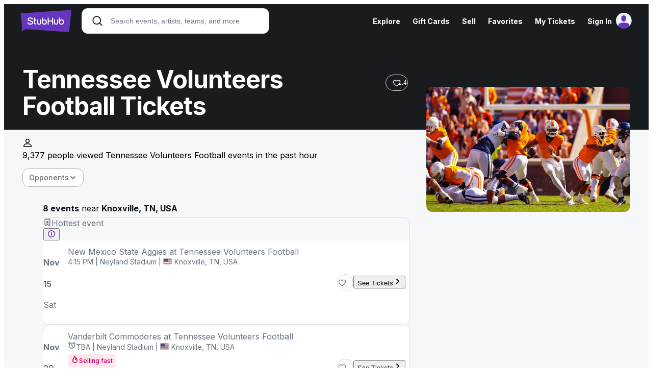

--- FILE ---
content_type: text/html; charset=UTF-8
request_url: https://www.stubhub.com/tennessee-volunteers-football-tickets/performer/6968?utm_campaign=1101l799
body_size: 2291
content:
<!DOCTYPE html>
<html lang="en">
<head>
    <meta charset="utf-8">
    <meta name="viewport" content="width=device-width, initial-scale=1">
    <title></title>
    <style>
        body {
            font-family: "Arial";
        }
    </style>
    <script type="text/javascript">
    window.awsWafCookieDomainList = ['app.stubhub.net','app.viagogo.net'];
    window.gokuProps = {
"key":"AQIDAHjcYu/GjX+QlghicBgQ/7bFaQZ+m5FKCMDnO+vTbNg96AEt/CuY9NBXDX3pYprrXIahAAAAfjB8BgkqhkiG9w0BBwagbzBtAgEAMGgGCSqGSIb3DQEHATAeBglghkgBZQMEAS4wEQQMKLGIEFAWCLoZr7fkAgEQgDuO+uu5FhzW2RWkfI63F1uCAAOjv3XzvDA5yXd+JZetyYC4RV0u+hzuzmcWzdqW+LAfINla9BMmM+O4IQ==",
          "iv":"D5495QGosgAAChVh",
          "context":"kReVfkWuvLNBVyjGwX3cSBGyr1KiHdaWBWl4qmDl4AdyPhRA01hvSz2ZFmjr9GI8fpuDwYyK2FTeOLSasJZWB/+gOjSZcr8ermN5lrwgmNY4UJXUUTVblwfQlN9IrTMJaVupMtmE2m0NY189RjQnVbtF2eKT5Nd9pLOwDXED3a4nLS6p0E8epYUOTUiO8p8qSyD1OlVfQR+9G96n40u6wJ+8RYOjNJGE1mezqHY3Lacg0RNLOF+WmVdE+LH7fYnLArWXstBoUqr+7YsT++BJs7gWCo/X5lQx5SVSjJqm8zIAT/KyU0UdAoA67gX0Uv/dL18M/iqD1dBD5LGNw+Ihc5NDSpe+G4oxL+risTzXx+qecwmxTBXDyLVX1i4FDjHTPfmNXTqQMji8F9BGmCuL2+4gMd+CT0jsO3wAUlEaCWBW8QcusrX55grEzkOt3ZDV8U7LkiOq3d/WGHiPQ8A/8xxgv7+jBkVCfX/xxtda3SSZ9a1CL1EsGDgb3DBHoZ8BgvnMWyYdxPrKytkyDcKMYLE4IFQAX4dEGMmC1IiKNp6ULa59frt42tKTWwZzE8TVzfQDyRvQFTxWP6rmblxecqWwJ/gHWlVHumCBpetOIF1/qGQz48XUrKhLZ9UzGExjzuFMWYSb98jphLDPo3PpT98KUmsY5UHkd+8iXbvhNTdwtGWiD/tNp/uI7GFKO+MbpJA4Di5+14zjYKmCAU6embmG94hmtdtcA1oVd2O9tAESZpy96yUlNrFQ8+YNodqv6GYNBiCooMWC69I1kQrjFRguX3iuaNs="
};
    </script>
    <script src="https://b2037b2ab8ee.f4731cf6.us-east-2.token.awswaf.com/b2037b2ab8ee/db6f5e3d1a86/c6ea782aef49/challenge.js"></script>
</head>
<body>
    <div id="challenge-container"></div>
    <script type="text/javascript">
        AwsWafIntegration.saveReferrer();
        AwsWafIntegration.checkForceRefresh().then((forceRefresh) => {
            if (forceRefresh) {
                AwsWafIntegration.forceRefreshToken().then(() => {
                    window.location.reload(true);
                });
            } else {
                AwsWafIntegration.getToken().then(() => {
                    window.location.reload(true);
                });
            }
        });
    </script>
    <noscript>
        <h1>JavaScript is disabled</h1>
        In order to continue, we need to verify that you're not a robot.
        This requires JavaScript. Enable JavaScript and then reload the page.
    </noscript>
</body>
</html>